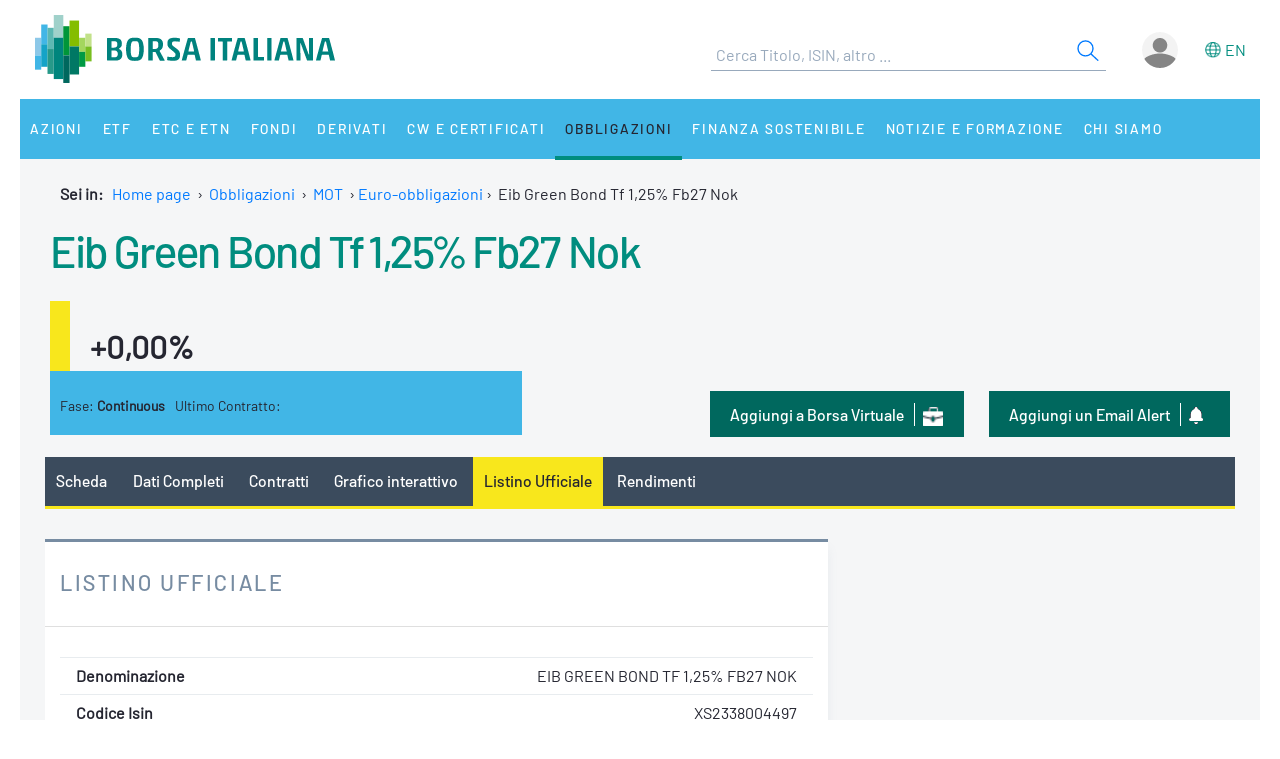

--- FILE ---
content_type: text/css
request_url: https://www.borsaitaliana.it/media-rwd/assets/css/print.css
body_size: 1458
content:
*{
  background: transparent !important;
  color: #000000 !important;
  box-shadow: none !important;
  text-shadow: none !important;
  -webkit-print-color-adjust: exact; }

.w-header__options,
.w-header__brand,
.m-navigation,
.m-heading,
.w-999__bcol.-last,
.w-news,
.m-btn.-dark,
[data-bb-module='about-instrument'],
[data-bb-module='related-instruments'],
[name='numberTradesChart'],
[data-bb-view='pagination'],
[data-bb-module='intraday-interval'],
[href='/azioni/legenda.htm'],
td.m-table__acenter,
.m-pagination__item,
.m-icon.-alert-xs,
.m-icon.-portfolio-xs,
.js--cookies,
.l-adv--fixed,
.banner,
.adv__holder--lg,
.m-user__mask,
.w-1002__rectangle,
.m-graph__actions.h-vrh,
.l-box .m-list .-all img,
.l-box .-all img,
.slick-slider,
.video-wistia,
.s-plugin,
.m-fluctuation__title--mobile,
.carousel__previews .m-news__figure,
.carousel__controls,
.adv--sq,
.l-split--two .m-relases,
.m-news__figure,
.adv--rect{
  display: none !important; }

body{
  padding: 20px; }

.m-icon.-pdf-xs:before{
          filter: gray;
  /* IE6-9 */
          filter: grayscale(1);
  /* Microsoft Edge and Firefox 35+ */
  -webkit-filter: grayscale(1);
  /* Google Chrome, Safari 6+ & Opera 15+ */ }

.m-wrapper,
[data-bb-view='news-stream'] > li,
.t-marker{
  padding: 0 !important; }
.m-wrapper img,
[data-bb-view='news-stream'] > li img,
.t-marker img{
          filter: gray;
  /* IE6-9 */
          filter: grayscale(1);
  /* Microsoft Edge and Firefox 35+ */
  -webkit-filter: grayscale(1);
  /* Google Chrome, Safari 6+ & Opera 15+ */ }

.m-logo{
  background: url('../images/logos/logo--bit-print.png') no-repeat left center transparent !important;
  background-size: 100% auto !important;
  height: 57px !important;
  margin: 0 !important;
  display: block !important; }

.m-user{
  padding: 0 !important;
  margin-top: 8px !important;
  border-bottom: 1px solid #000000; }
.m-user [class*='1/2']{
  padding: 0 !important;
  width: 300px !important;
  height: 57px !important; }

.m-dropdow .m-dropdown__item.is--active a{
  text-decoration: underline; }

.m-user{
  padding: 15px !important; }

.w-header{
  min-height: 0 !important; }

.w-header__logo{
  margin-top: 20px;
  float: none !important;
  border-bottom: 1px solid #000000; }

.w-header__img{
  display: none !important; }
.w-header__img.print{
  display: block !important;
  width: 300px; }

footer .l-grid__row{
  position: absolute;
  top: 20px;
  right: 0; }

footer .list--clean{
  display: none; }

.l-grid__cell{
  padding: 0 !important;
  margin-top: 20px; }
.l-grid__cell.l-screen.-md-5 .l-box.-pfull:first-child{
  display: none; }

.l-box{
  min-height: auto !important; }
.l-box.-pfull,
.l-box.-pb{
  padding-left: 0 !important;
  padding-right: 0 !important; }
.l-box.-pfull.w-1002,
.l-box.-pb.w-1002{
  background: none !important;
  min-height: auto !important; }
.l-box.-pfull h2.-flola-extra-bold,
.l-box.-pb h2.-flola-extra-bold{
  display: none; }
.l-box.-mb{
  display: none; }
.l-box.-mb.-pfull{
  display: block; }
.l-box.-pt{
  padding: 0 !important; }
.l-box .m-img{
  width: 150px !important;
  height: auto !important; }
.l-box .m-img.-inline-left{
  float: left; }
.l-box.-outside-rl .l-box > .l-box .m-img{
  display: none; }
.l-box.-pb .m-img{
  display: none; }
.l-box.-outside-rl{
  margin: 0 !important; }
.l-box.-outside-l{
  margin: 0 !important; }
.l-box.-ptb{
  padding-top: 0 !important; }
.l-box .w-1003__img{
  display: none; }
.l-box.-outside-tb{
  margin: 0; }
.l-box .m-pagination__item .active{
  display: block; }
.l-box.info-graphic{
  display: block; }
.l-box.info-graphic .m-img{
  width: 80% !important;
  margin: 0 auto;
  float: none; }

tr:nth-of-type(2n+1),
tr:nth-child(odd){
  border-bottom: 1px solid #000000; }

.m-table.-responsive{
  display: table;
  white-space: initial;
  float: none;
  margin-bottom: 25px; }
.m-table.-responsive thead{
  width: auto;
  float: none;
  border: 0 !important;
  display: table-row-group; }
.m-table.-responsive thead tr{
  float: none;
  width: auto;
  width: 100%;
  display: table-row; }
.m-table.-responsive thead th{
  border-top: 1px solid #b7b7b9;
  border-left: 0 !important;
  display: table-cell;
  width: auto; }
.m-table.-responsive thead th span{
  text-align: center; }
.m-table.-responsive tbody{
  width: 100%;
  border: 0 !important;
  float: none !important;
  display: table-row-group; }
.m-table.-responsive tbody tr{
  width: 100%;
  border-top: 1px solid #b7b7b9;
  border-bottom: 0;
  display: table-row; }
.m-table.-responsive tbody tr td{
  text-align: center;
  display: table-cell; }
.m-table.-responsive tbody tr td span{
  text-align: left !important; }

[data-bb-view='all-data'] .l-screen.-sm-half{
  width: 50%; }

.l-screen.-md-10:not(.m-intro__value-content),
.l-screen.-md-5{
  width: 100%; }
.l-screen.-md-10:not(.m-intro__value-content) .m-tabs__nav .is--active,
.l-screen.-md-5 .m-tabs__nav .is--active{
  background-color: #edeeed !important; }

[for='toggle-navbar-1']{
  text-align: center; }

.t-marker{
  text-transform: uppercase; }

.m-accordion{
  max-width: 600px;
  margin: 0 auto; }
.m-accordion a.m-accordion__toggle{
  display: none; }
.m-accordion .m-accordion__content{
  display: block !important; }

[class*=l-split--three] > [class*='~1/3']{
  width: 46.66667%;
  float: left; }

[class*=l-split--three] > [class*='~2/3']{
  width: 53.33333%;
  float: left; }

.m-news__category{
  padding: 0;
  display: block; }

.r-mid-news .m-feed__category{
  display: block;
  position: inherit; }

.m-feed__wrapper.h-vrs{
  margin-bottom: 0; }

.m-feed__wrapper.h-eq__c{
  margin-bottom: 0; }

.m-feed__content.h-t{
  display: block; }